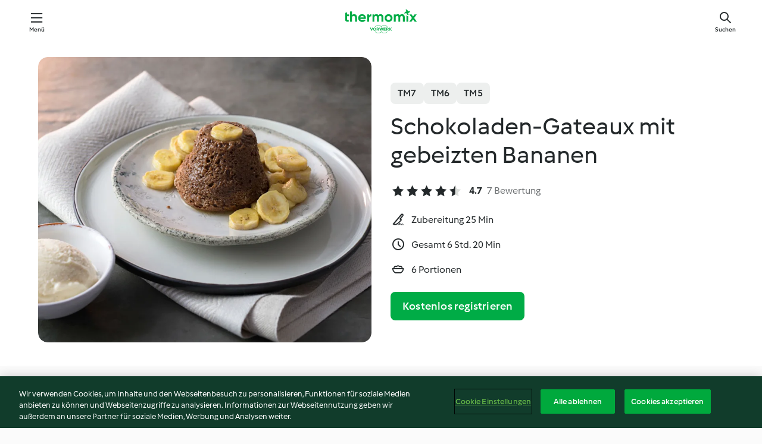

--- FILE ---
content_type: text/html; charset=utf-8
request_url: https://cookidoo.de/recipes/recipe/de/r124627
body_size: 11245
content:
<!DOCTYPE html>
<html
  lang="de"
  class="cicd2-theme">
<head>
    <meta property="og:url" content="https://cookidoo.de/recipes/recipe/de/r124627"/>
    <meta property="og:title" content="Schokoladen-Gateaux mit gebeizten Bananen"/>
    <meta property="og:description" content="Eine ganze Welt voller Thermomix® Rezepte – Cookidoo® bringt Köstlichkeiten aus aller Welt zu dir nach Hause.
Eine riesige Auswahl an Rezepten und Ideen – hier findest du garantiert bei jedem Besuch kulinarische Inspirationen."/>
    <meta property="og:image" content="https://assets.tmecosys.com/image/upload/t_web_rdp_recipe_584x480/img/recipe/ras/Assets/CFA86446-8F4C-4CD5-8FAA-7D8D55922F73/Derivates/7F814433-929A-485D-B638-1E938B5F6E38.jpg"/>
    <meta name="robots" content="noarchive"/>
    <meta charset="utf-8">
    <meta name="viewport" content="width=device-width, initial-scale=1, shrink-to-fit=no">
    <link rel="stylesheet" href="https://patternlib-all.prod.external.eu-tm-prod.vorwerk-digital.com/pl-core-29.5.0-c777d148a40073f22d20001fcdd6914f.css">
      <link rel="stylesheet" href="https://patternlib-all.prod.external.eu-tm-prod.vorwerk-digital.com/cicd2-theme-29.5.0-43cee002ce95b4bcfc18513ecba0695e.css">
    <link rel="stylesheet" href="https://recipepublic-all.prod.external.eu-tm-prod.vorwerk-digital.com/bundle-7e9da6437349bf80779b292c7cffc47b.css">
    <link rel="icon" href="https://patternlib-all.prod.external.eu-tm-prod.vorwerk-digital.com/favicon-02a92602e0cf506ebd0186892a17fd82.ico">
    <link rel="preconnect" href="https://assets.tmecosys.com" crossorigin="anonymous">
    <script>"use strict";(()=>{function c(n){let t=document.cookie.match(new RegExp("(^| )"+n+"=([^;]+)"));if(t)return t[2]}var e={get:c};e.get("v-authenticated")?document.documentElement.classList.add("is-authenticated"):document.documentElement.classList.add("is-unauthenticated");})();
</script>
    <title>Schokoladen-Gateaux mit gebeizten Bananen - Cookidoo® – das offizielle Thermomix®-Rezept-Portal</title>
    <link rel="stylesheet" href="https://patternlib-all.prod.external.eu-tm-prod.vorwerk-digital.com/pl-recipe-2.18.3-4949e3c3f2b6c536234d63e48d89c215.css">
    <script type="application/ld+json">{"@context":"http://schema.org/","@type":"Recipe","name":"Schokoladen-Gateaux mit gebeizten Bananen","image":"https://assets.tmecosys.com/image/upload/t_web_rdp_recipe_584x480_1_5x/img/recipe/ras/Assets/CFA86446-8F4C-4CD5-8FAA-7D8D55922F73/Derivates/7F814433-929A-485D-B638-1E938B5F6E38.jpg","totalTime":"PT6H20M","cookTime":"PT6H20M","prepTime":"PT25M","recipeYield":"6 Portionen","recipeCategory":["Desserts, Pâtisserie und Süssigkeiten"],"recipeIngredient":["130 g brauner Zucker","30 g Honig"," Orangensaft, frisch gepresst","5 Eier (Größe M)","50 g Weißwein","&frac12; Vanilleschote","1 Zimtstange","5 Kardamomkapseln","2 Sternanis","3 - 4 Bananen","1 Prise Salz","1 EL Wasser","55 g Butter","200 g Zartbitterkuvertüre"],"nutrition":{"@type":"NutritionInformation","calories":"516 kcal","carbohydrateContent":"69 g","fatContent":"20 g","proteinContent":"12 g"},"inLanguage":"de","author":{"@type":"Organization","name":"Vorwerk Home & Co. KmG","address":"Wolleraustrasse 11a\n8807 Freienbach\nSchweiz","url":"https://cookidoo.de"},"aggregateRating":{"@id":"AggregatedRating"}}</script>
</head>

<body>
  <core-user-info
    condition="html.is-authenticated"
    base="/profile/api/user"
    community-profile="/community/profile/de"
    devices="/customer-devices/api/my-devices/versions"
    >
  </core-user-info>
  
  <div class="page-content">
      
  <header tabindex="-1" class="page-header">
    <div class="page-header__content">
      <a href="#main-content" class="link--skip">Springe zum Hauptinhalt</a>
          <a class="logo page-header__home authenticated-only" href="/foundation/de/for-you"
            aria-label="Link to the home page">
            <img class="logo" src="https://patternlib-all.prod.external.eu-tm-prod.vorwerk-digital.com/logo_thermomix-02469c2fb4fca55fc3c397286d9e7fe0.svg"
              alt="Thermomix®">
          </a>
          <a class="logo page-header__home unauthenticated-only" href="/foundation/de/explore"
            aria-label="Link to the home page">
            <img class="logo" src="https://patternlib-all.prod.external.eu-tm-prod.vorwerk-digital.com/logo_thermomix-02469c2fb4fca55fc3c397286d9e7fe0.svg"
              alt="Thermomix®">
          </a>
      <core-nav class="page-header__nav">
        <nav class="core-nav__nav" role="navigation">
          <button class="core-nav__trigger">Menü</button>
          <div class="core-nav__container">
            <ul class="core-nav__main-links authenticated-only">
                <li class="core-nav__item">
                  <a href="/foundation/de/for-you"
                    class="core-nav__link">Für dich</a>
                </li>
              <li class="core-nav__item">
                <a href="/foundation/de/explore"
                  class="core-nav__link">Entdecken</a>
              </li>
              <li class="core-nav__item">
                <a href="/organize/de/my-recipes"
                  class="core-nav__link">Meine Rezepte</a>
              </li>
              <li class="core-nav__item">
                <a href="/planning/de/my-week"
                  class="core-nav__link">Meine Woche</a>
              </li>
                <li class="core-nav__item">
                  <a href="/shopping/de"
                    class="core-nav__link">Einkaufsliste</a>
                </li>
            </ul>
            <ul class=" core-nav__main-links unauthenticated-only">
              <li class="core-nav__item">
                <a href="/foundation/de/explore"
                  class="core-nav__link">Entdecken</a>
              </li>
              <li class="core-nav__item">
                <a href="/foundation/de/membership"
                  class="core-nav__link">Abo Vorteile</a>
              </li>
              <li class="core-nav__item">
                <a href="/foundation/de/help"
                  class="core-nav__link">Hilfe</a>
              </li>
            </ul>
            <ul class="core-nav__links unauthenticated-only">
              <li class="core-nav__item">
                <a href="/ciam/register/start"
                  class="core-nav__link page-header__sign-up page-header__icon">Registrieren</a>
              </li>
              <li class="core-nav__item">
                <a href="/profile/de/login?redirectAfterLogin=%2Frecipes%2Frecipe%2Fde%2Fr124627"
                  class="core-nav__link page-header__login page-header__icon">Anmelden</a>
              </li>
            </ul>
            <div role="separator" aria-orientation="vertical"
              class="core-nav__separator separator-vertical separator-vertical--silver-20"></div>
            <core-user-profile class="authenticated-only">
              <core-dropdown-menu class="core-nav__dropdown core-nav__dropdown--profile" align="bottom-right">
                <button class="core-dropdown-menu__trigger core-nav__dropdown-trigger">
                  <span class="core-nav__dropdown-trigger-icon" aria-hidden="true"></span>
                  <img class="core-nav__dropdown-trigger-picture" src alt>
                  <span class="core-dropdown-menu__trigger-text">
                      Profil
                  </span>
                </button>
                <div class="core-dropdown-menu__content core-nav__dropdown-content">
                  <ul class="core-dropdown-list core-nav__dropdown-list">
                    <li class="core-community-profile__link">
                      <a href="/community/profile/de"
                        class="core-dropdown-list__item core-nav__link core-nav__link--community">
                        <core-community-profile>
                          <span class="core-community-profile__icon" aria-hidden="true"></span>
                          <img class="core-community-profile__picture" src alt>
                          <div class="core-community-profile__heading-group">
                            <span class="core-community-profile__header">Profil</span>
                            <span class="core-community-profile__subheader">Profil anzeigen</span>
                          </div>
                        </core-community-profile>
                      </a>
                    </li>
                    <li>
                      <a href="/commerce/de/membership"
                        class="core-dropdown-list__item core-nav__link">Konto</a>
                    </li>
                    <li>
                      <a href="/foundation/de/help"
                        class="core-dropdown-list__item core-nav__link">Hilfe</a>
                    </li>
                    <li>
                      <a href="/profile/logout"
                        class="core-dropdown-list__item core-nav__link">Abmelden</a>
                    </li>
                  </ul>
                </div>
              </core-dropdown-menu>
            </core-user-profile>
          </div>
          <div role="separator" aria-orientation="vertical"
            class="core-nav__separator separator-vertical separator-vertical--silver-20"></div>
        </nav>
      </core-nav>
      <a class="page-header__search page-header__icon" href="/search/de"
        aria-label="Suchen">Suchen</a>
    </div>
  </header>
  <recipe-scrollspy>
    <nav class="recipe-scrollspy__nav">
        <a href="#ingredients-section" class="recipe-scrollspy__link">Zutaten</a>
  
      <a href="#difficulty-section" class="recipe-scrollspy__link">Schwierigkeitsgrad</a>
  
        <a href="#nutrition-section" class="recipe-scrollspy__link">Nährwerte</a>
  
        <a href="#also-featured-in-section" class="recipe-scrollspy__link">Auch enthalten in</a>
  
      <a id="recipe-scrollspy-alternative-recipes" href="#alternative-recipes" class="recipe-scrollspy__link">Das könnte dir auch gefallen</a>
    </nav>
  </recipe-scrollspy>

  <recipe-details id="main-content">
    <recipe-card>
      <div class="recipe-card__wrapper">
        <div class="recipe-card__image-wrapper">
            <core-image-loader>
              <img
                class="recipe-card__image"
                  src="https://assets.tmecosys.com/image/upload/t_web_rdp_recipe_584x480/img/recipe/ras/Assets/CFA86446-8F4C-4CD5-8FAA-7D8D55922F73/Derivates/7F814433-929A-485D-B638-1E938B5F6E38.jpg"
                  srcset="https://assets.tmecosys.com/image/upload/t_web_rdp_recipe_584x480/img/recipe/ras/Assets/CFA86446-8F4C-4CD5-8FAA-7D8D55922F73/Derivates/7F814433-929A-485D-B638-1E938B5F6E38.jpg 584w, https://assets.tmecosys.com/image/upload/t_web_rdp_recipe_584x480_1_5x/img/recipe/ras/Assets/CFA86446-8F4C-4CD5-8FAA-7D8D55922F73/Derivates/7F814433-929A-485D-B638-1E938B5F6E38.jpg 876w"
                    sizes="(min-width: 1333px) 584px, (min-width: 768px) 50vw, 100vw"
                alt="Schokoladen-Gateaux mit gebeizten Bananen"
                title="Schokoladen-Gateaux mit gebeizten Bananen"/>
            </core-image-loader>
        </div>
        <div class="recipe-card__info">
    
            <div class="recipe-card__header">
              <div class="recipe-card__header-left">
                  <rdp-badges id="tm-versions-modal">
                      <button class="core-chip-button core-chip-button--flat core-chip-button--x-small">
                        TM7
                      </button>
                      <button class="core-chip-button core-chip-button--flat core-chip-button--x-small">
                        TM6
                      </button>
                      <button class="core-chip-button core-chip-button--flat core-chip-button--x-small">
                        TM5
                      </button>
                  </rdp-badges>
                
                  <core-modal
                    trigger-id="tm-versions-modal"
                    class="tm-versions-modal"
                    prevent-body-scroll="true"
                    hidden>
                    <div class="core-modal__wrapper">
                      <div class="core-modal__container" role="dialog" aria-modal="true">
                  
                        <div class="core-modal__header">
                          <h2>Geräte und Zubehör</h2>
                          <button class="core-modal__close" aria-label="Close Modal"></button>
                        </div>
                  
                        <core-scrollbar class="core-modal__content" fadeout-top>
                          <div class="core-scrollbar__content">
                  
                            <rdp-tm-versions>
                              <p class="rdp-tm-versions__description">Dieses Rezept ist für eine bestimmte Geräte- und Zubehörkombination konzipiert. Ohne diese erforderliche Ausstattung können wir kein erfolgreiches Ergebnis garantieren.</p>
                              <div class="rdp-tm-versions__list">
                                  <div class="rdp-tm-versions__item">
                                    <img src="https://patternlib-all.prod.external.eu-tm-prod.vorwerk-digital.com/tm7-83b22c91a1a1e7fee3797168f05f9754.png" class="rdp-tm-versions__image"/>
                                    <div class="rdp-tm-versions__wrapper">
                                      <span class="rdp-tm-versions__name">Thermomix® TM7</span>
                                      <span class="rdp-tm-versions__compatibility">
                                        <span class="icon icon--checkmark-circle icon--xxxs"></span>Kompatibel
                                      </span>
                                    </div>
                                  </div>
                                  <div class="rdp-tm-versions__item">
                                    <img src="https://patternlib-all.prod.external.eu-tm-prod.vorwerk-digital.com/tm6-fff867f1cfc7f35118b8b6dfffca8339.png" class="rdp-tm-versions__image"/>
                                    <div class="rdp-tm-versions__wrapper">
                                      <span class="rdp-tm-versions__name">Thermomix® TM6</span>
                                      <span class="rdp-tm-versions__compatibility">
                                        <span class="icon icon--checkmark-circle icon--xxxs"></span>Kompatibel
                                      </span>
                                    </div>
                                  </div>
                                  <div class="rdp-tm-versions__item">
                                    <img src="https://patternlib-all.prod.external.eu-tm-prod.vorwerk-digital.com/tm5-a3a665744eb0093e9108135bf6b1baa4.png" class="rdp-tm-versions__image"/>
                                    <div class="rdp-tm-versions__wrapper">
                                      <span class="rdp-tm-versions__name">Thermomix® TM5</span>
                                      <span class="rdp-tm-versions__compatibility">
                                        <span class="icon icon--checkmark-circle icon--xxxs"></span>Kompatibel
                                      </span>
                                    </div>
                                  </div>
                              </div>
                            </rdp-tm-versions>
                  
                  
                          </div>
                        </core-scrollbar>
                  
                        <div class="core-modal__footer">
                          <a class="button--inline rdp-tm-versions__more" href="/foundation/de/thermomix-compatibility">Weitere Informationen</a>
                        </div>
                      </div>
                    </div>
                  </core-modal>
                
              </div>
            </div>
    
          <div class="recipe-card__content">
            <core-ellipsis lines-count="3">
              <h1 class="recipe-card__section recipe-card__name">Schokoladen-Gateaux mit gebeizten Bananen</h1>
            </core-ellipsis>
            
            <core-rating>
  <div class="core-rating__rating-list">
      <span class="core-rating__point core-rating__point--full"></span>
      <span class="core-rating__point core-rating__point--full"></span>
      <span class="core-rating__point core-rating__point--full"></span>
      <span class="core-rating__point core-rating__point--full"></span>
      <span class="core-rating__point core-rating__point--half"></span>
  </div>
    <span class="core-rating__counter">4.7</span>
    <span class="core-rating__label">
      
      7 Bewertung
      
    </span>
  <script type="application/ld+json">
  {
    "@context": "http://schema.org",
    "@type": "AggregateRating",
    "@id": "AggregatedRating",
    "ratingValue": 4.7,
    "reviewCount": 7
  }
  </script>
</core-rating>

            <div class="recipe-card__cook-params">
              <div class="recipe-card__cook-param">
                <span class="icon icon--time-preparation"></span>
                <span>Zubereitung 25 Min </span>
              </div>
              <div class="recipe-card__cook-param">
                <span class="icon icon--time"></span>
                <span>Gesamt 6 Std. 20 Min</span>
              </div>
              <div class="recipe-card__cook-param">
                <span class="icon icon--servings"></span>
                <span>6 Portionen</span>
              </div>
            </div>
          </div>
    
          <div class="recipe-card__footer">
            <a class="button--primary recipe-card__action-button recipe-card__action-button--primary"
              title="Kostenlos registrieren"
              href="/ciam/register/start">Kostenlos registrieren</a>
          </div>
        </div>
      </div>
    </recipe-card>
    
    <recipe-content>
      <div class="recipe-content__left">
        <div mobile-order="1">
          <div id="ingredients-section" class="recipe-content__section">
            <h4 class="recipe-content__title">Zutaten</h4>
              <div class="recipe-content__inner-section">
                <ul class="ul--clean">
                    <li>
          <recipe-ingredient>
            <div class="recipe-ingredient__wrapper">
                <img class="recipe-ingredient__image"   src="https://assets.tmecosys.com/image/upload/t_web_ingredient_48x48/icons/ingredient_icons/105"
            srcset="https://assets.tmecosys.com/image/upload/t_web_ingredient_48x48/icons/ingredient_icons/105 48w, https://assets.tmecosys.com/image/upload/t_web_ingredient_48x48_1_5x/icons/ingredient_icons/105 72w, https://assets.tmecosys.com/image/upload/t_web_ingredient_48x48_2x/icons/ingredient_icons/105 96w"
              sizes="48px"
           />
          
                <div class="recipe-ingredient__content">
                  <span class="recipe-ingredient__name">
                    brauner Zucker 
                  </span>
                </div>
                <span class="recipe-ingredient__amount">
                      130
                    g
                </span>
            </div>
          </recipe-ingredient>
          </li>
                    <li>
          <recipe-ingredient>
            <div class="recipe-ingredient__wrapper">
                <img class="recipe-ingredient__image"   src="https://assets.tmecosys.com/image/upload/t_web_ingredient_48x48/icons/ingredient_icons/82"
            srcset="https://assets.tmecosys.com/image/upload/t_web_ingredient_48x48/icons/ingredient_icons/82 48w, https://assets.tmecosys.com/image/upload/t_web_ingredient_48x48_1_5x/icons/ingredient_icons/82 72w, https://assets.tmecosys.com/image/upload/t_web_ingredient_48x48_2x/icons/ingredient_icons/82 96w"
              sizes="48px"
           />
          
                <div class="recipe-ingredient__content">
                  <span class="recipe-ingredient__name">
                    Honig 
                  </span>
                </div>
                <span class="recipe-ingredient__amount">
                      30
                    g
                </span>
            </div>
          </recipe-ingredient>
          </li>
                    <li>
          <recipe-ingredient>
            <div class="recipe-ingredient__wrapper">
                <img class="recipe-ingredient__image"   src="https://assets.tmecosys.com/image/upload/t_web_ingredient_48x48/icons/ingredient_icons/7311"
            srcset="https://assets.tmecosys.com/image/upload/t_web_ingredient_48x48/icons/ingredient_icons/7311 48w, https://assets.tmecosys.com/image/upload/t_web_ingredient_48x48_1_5x/icons/ingredient_icons/7311 72w, https://assets.tmecosys.com/image/upload/t_web_ingredient_48x48_2x/icons/ingredient_icons/7311 96w"
              sizes="48px"
           />
          
                <div class="recipe-ingredient__content">
                  <span class="recipe-ingredient__name">
                    Orangensaft, frisch gepresst 
                  </span>
                    <span class="recipe-ingredient__description">von 3 Orangen</span>
                </div>
                <span class="recipe-ingredient__amount">
                    
                </span>
            </div>
          </recipe-ingredient>
          </li>
                    <li>
          <recipe-ingredient>
            <div class="recipe-ingredient__wrapper">
                <img class="recipe-ingredient__image"   src="https://assets.tmecosys.com/image/upload/t_web_ingredient_48x48/icons/ingredient_icons/6536"
            srcset="https://assets.tmecosys.com/image/upload/t_web_ingredient_48x48/icons/ingredient_icons/6536 48w, https://assets.tmecosys.com/image/upload/t_web_ingredient_48x48_1_5x/icons/ingredient_icons/6536 72w, https://assets.tmecosys.com/image/upload/t_web_ingredient_48x48_2x/icons/ingredient_icons/6536 96w"
              sizes="48px"
           />
          
                <div class="recipe-ingredient__content">
                  <span class="recipe-ingredient__name">
                    Eier (Größe M) 
                  </span>
                </div>
                <span class="recipe-ingredient__amount">
                      5
                    
                </span>
            </div>
          </recipe-ingredient>
          </li>
                    <li>
          <recipe-ingredient>
            <div class="recipe-ingredient__wrapper">
                <img class="recipe-ingredient__image"   src="https://assets.tmecosys.com/image/upload/t_web_ingredient_48x48/icons/ingredient_icons/42"
            srcset="https://assets.tmecosys.com/image/upload/t_web_ingredient_48x48/icons/ingredient_icons/42 48w, https://assets.tmecosys.com/image/upload/t_web_ingredient_48x48_1_5x/icons/ingredient_icons/42 72w, https://assets.tmecosys.com/image/upload/t_web_ingredient_48x48_2x/icons/ingredient_icons/42 96w"
              sizes="48px"
           />
          
                <div class="recipe-ingredient__content">
                  <span class="recipe-ingredient__name">
                    Weißwein 
                  </span>
                </div>
                <span class="recipe-ingredient__amount">
                      50
                    g
                </span>
            </div>
          </recipe-ingredient>
          </li>
                    <li>
          <recipe-ingredient>
            <div class="recipe-ingredient__wrapper">
                <img class="recipe-ingredient__image"   src="https://assets.tmecosys.com/image/upload/t_web_ingredient_48x48/icons/ingredient_icons/110"
            srcset="https://assets.tmecosys.com/image/upload/t_web_ingredient_48x48/icons/ingredient_icons/110 48w, https://assets.tmecosys.com/image/upload/t_web_ingredient_48x48_1_5x/icons/ingredient_icons/110 72w, https://assets.tmecosys.com/image/upload/t_web_ingredient_48x48_2x/icons/ingredient_icons/110 96w"
              sizes="48px"
           />
          
                <div class="recipe-ingredient__content">
                  <span class="recipe-ingredient__name">
                    Vanilleschote 
                  </span>
                    <span class="recipe-ingredient__description">aufgeschlitzt</span>
                </div>
                <span class="recipe-ingredient__amount">
                      &frac12;
                    
                </span>
            </div>
          </recipe-ingredient>
          </li>
                    <li>
          <recipe-ingredient>
            <div class="recipe-ingredient__wrapper">
                <img class="recipe-ingredient__image"   src="https://assets.tmecosys.com/image/upload/t_web_ingredient_48x48/icons/ingredient_icons/165"
            srcset="https://assets.tmecosys.com/image/upload/t_web_ingredient_48x48/icons/ingredient_icons/165 48w, https://assets.tmecosys.com/image/upload/t_web_ingredient_48x48_1_5x/icons/ingredient_icons/165 72w, https://assets.tmecosys.com/image/upload/t_web_ingredient_48x48_2x/icons/ingredient_icons/165 96w"
              sizes="48px"
           />
          
                <div class="recipe-ingredient__content">
                  <span class="recipe-ingredient__name">
                    Zimtstange 
                  </span>
                </div>
                <span class="recipe-ingredient__amount">
                      1
                    
                </span>
            </div>
          </recipe-ingredient>
          </li>
                    <li>
          <recipe-ingredient>
            <div class="recipe-ingredient__wrapper">
                <img class="recipe-ingredient__image"   src="https://assets.tmecosys.com/image/upload/t_web_ingredient_48x48/icons/ingredient_icons/411"
            srcset="https://assets.tmecosys.com/image/upload/t_web_ingredient_48x48/icons/ingredient_icons/411 48w, https://assets.tmecosys.com/image/upload/t_web_ingredient_48x48_1_5x/icons/ingredient_icons/411 72w, https://assets.tmecosys.com/image/upload/t_web_ingredient_48x48_2x/icons/ingredient_icons/411 96w"
              sizes="48px"
           />
          
                <div class="recipe-ingredient__content">
                  <span class="recipe-ingredient__name">
                    Kardamomkapseln 
                  </span>
                </div>
                <span class="recipe-ingredient__amount">
                      5
                    
                </span>
            </div>
          </recipe-ingredient>
          </li>
                    <li>
          <recipe-ingredient>
            <div class="recipe-ingredient__wrapper">
                <img class="recipe-ingredient__image"   src="https://assets.tmecosys.com/image/upload/t_web_ingredient_48x48/icons/ingredient_icons/291"
            srcset="https://assets.tmecosys.com/image/upload/t_web_ingredient_48x48/icons/ingredient_icons/291 48w, https://assets.tmecosys.com/image/upload/t_web_ingredient_48x48_1_5x/icons/ingredient_icons/291 72w, https://assets.tmecosys.com/image/upload/t_web_ingredient_48x48_2x/icons/ingredient_icons/291 96w"
              sizes="48px"
           />
          
                <div class="recipe-ingredient__content">
                  <span class="recipe-ingredient__name">
                    Sternanis 
                  </span>
                </div>
                <span class="recipe-ingredient__amount">
                      2
                    
                </span>
            </div>
          </recipe-ingredient>
          </li>
                    <li>
          <recipe-ingredient>
            <div class="recipe-ingredient__wrapper">
                <img class="recipe-ingredient__image"   src="https://assets.tmecosys.com/image/upload/t_web_ingredient_48x48/icons/ingredient_icons/171"
            srcset="https://assets.tmecosys.com/image/upload/t_web_ingredient_48x48/icons/ingredient_icons/171 48w, https://assets.tmecosys.com/image/upload/t_web_ingredient_48x48_1_5x/icons/ingredient_icons/171 72w, https://assets.tmecosys.com/image/upload/t_web_ingredient_48x48_2x/icons/ingredient_icons/171 96w"
              sizes="48px"
           />
          
                <div class="recipe-ingredient__content">
                  <span class="recipe-ingredient__name">
                    Bananen 
                  </span>
                    <span class="recipe-ingredient__description">(ca. 300 g)</span>
                </div>
                <span class="recipe-ingredient__amount">
                      3 - 4
                    
                </span>
            </div>
          </recipe-ingredient>
          </li>
                    <li>
          <recipe-ingredient>
            <div class="recipe-ingredient__wrapper">
                <img class="recipe-ingredient__image"   src="https://assets.tmecosys.com/image/upload/t_web_ingredient_48x48/icons/ingredient_icons/269"
            srcset="https://assets.tmecosys.com/image/upload/t_web_ingredient_48x48/icons/ingredient_icons/269 48w, https://assets.tmecosys.com/image/upload/t_web_ingredient_48x48_1_5x/icons/ingredient_icons/269 72w, https://assets.tmecosys.com/image/upload/t_web_ingredient_48x48_2x/icons/ingredient_icons/269 96w"
              sizes="48px"
           />
          
                <div class="recipe-ingredient__content">
                  <span class="recipe-ingredient__name">
                    Salz 
                  </span>
                </div>
                <span class="recipe-ingredient__amount">
                      1
                    Prise
                </span>
            </div>
          </recipe-ingredient>
          </li>
                    <li>
          <recipe-ingredient>
            <div class="recipe-ingredient__wrapper">
                <img class="recipe-ingredient__image"   src="https://assets.tmecosys.com/image/upload/t_web_ingredient_48x48/icons/ingredient_icons/54"
            srcset="https://assets.tmecosys.com/image/upload/t_web_ingredient_48x48/icons/ingredient_icons/54 48w, https://assets.tmecosys.com/image/upload/t_web_ingredient_48x48_1_5x/icons/ingredient_icons/54 72w, https://assets.tmecosys.com/image/upload/t_web_ingredient_48x48_2x/icons/ingredient_icons/54 96w"
              sizes="48px"
           />
          
                <div class="recipe-ingredient__content">
                  <span class="recipe-ingredient__name">
                    Wasser 
                  </span>
                </div>
                <span class="recipe-ingredient__amount">
                      1
                    EL
                </span>
            </div>
          </recipe-ingredient>
          </li>
                    <li>
          <recipe-ingredient>
            <div class="recipe-ingredient__wrapper">
                <img class="recipe-ingredient__image"   src="https://assets.tmecosys.com/image/upload/t_web_ingredient_48x48/icons/ingredient_icons/17"
            srcset="https://assets.tmecosys.com/image/upload/t_web_ingredient_48x48/icons/ingredient_icons/17 48w, https://assets.tmecosys.com/image/upload/t_web_ingredient_48x48_1_5x/icons/ingredient_icons/17 72w, https://assets.tmecosys.com/image/upload/t_web_ingredient_48x48_2x/icons/ingredient_icons/17 96w"
              sizes="48px"
           />
          
                <div class="recipe-ingredient__content">
                  <span class="recipe-ingredient__name">
                    Butter 
                  </span>
                    <span class="recipe-ingredient__description">in Stücken</span>
                </div>
                <span class="recipe-ingredient__amount">
                      55
                    g
                </span>
            </div>
          </recipe-ingredient>
          </li>
                    <li>
          <recipe-ingredient>
            <div class="recipe-ingredient__wrapper">
                <img class="recipe-ingredient__image"   src="https://assets.tmecosys.com/image/upload/t_web_ingredient_48x48/icons/ingredient_icons/8701"
            srcset="https://assets.tmecosys.com/image/upload/t_web_ingredient_48x48/icons/ingredient_icons/8701 48w, https://assets.tmecosys.com/image/upload/t_web_ingredient_48x48_1_5x/icons/ingredient_icons/8701 72w, https://assets.tmecosys.com/image/upload/t_web_ingredient_48x48_2x/icons/ingredient_icons/8701 96w"
              sizes="48px"
           />
          
                <div class="recipe-ingredient__content">
                  <span class="recipe-ingredient__name">
                    Zartbitterkuvertüre 
                  </span>
                    <span class="recipe-ingredient__description">in Stücken</span>
                </div>
                <span class="recipe-ingredient__amount">
                      200
                    g
                </span>
            </div>
          </recipe-ingredient>
          </li>
                    <li>
          <recipe-ingredient>
            <div class="recipe-ingredient__wrapper">
                <img class="recipe-ingredient__image"   src="https://assets.tmecosys.com/image/upload/t_web_ingredient_48x48/icons/ingredient_icons/115"
            srcset="https://assets.tmecosys.com/image/upload/t_web_ingredient_48x48/icons/ingredient_icons/115 48w, https://assets.tmecosys.com/image/upload/t_web_ingredient_48x48_1_5x/icons/ingredient_icons/115 72w, https://assets.tmecosys.com/image/upload/t_web_ingredient_48x48_2x/icons/ingredient_icons/115 96w"
              sizes="48px"
           />
          
                <div class="recipe-ingredient__content">
                  <span class="recipe-ingredient__name">
                    Vanilleeis (optional)
                  </span>
                </div>
                <span class="recipe-ingredient__amount">
                      6
                    Kugeln
                </span>
            </div>
          </recipe-ingredient>
          </li>
                </ul>
              </div>
          </div>
          <hr>
        </div>
        <div mobile-order="3">
          <div id="difficulty-section" class="recipe-content__section">
            <h4 class="recipe-content__title">Schwierigkeitsgrad</h4>
            <rdp-difficulty>
              <span class="icon icon--s icon--chef-hat"></span>
              <p>einfach</p>
            </rdp-difficulty>
          </div>
          <hr>
            <div id="nutrition-section" class="recipe-content__section">
              <h4 class="recipe-content__title">
                Nährwerte
                <span class="recipe-content__subtitle">pro 1 Portion</span>
              </h4>
              <rdp-nutritious>
                  <div class="rdp-nutritious__item">
                    <span class="rdp-nutritious__name">Eiweiß</span>
                    <span class="rdp-nutritious__value">
                        12 g 
                    </span>
                  </div>
                  <div class="rdp-nutritious__item">
                    <span class="rdp-nutritious__name">Brennwert</span>
                    <span class="rdp-nutritious__value">
                        2159 kJ  / 
                        516 kcal 
                    </span>
                  </div>
                  <div class="rdp-nutritious__item">
                    <span class="rdp-nutritious__name">Fett</span>
                    <span class="rdp-nutritious__value">
                        20 g 
                    </span>
                  </div>
                  <div class="rdp-nutritious__item">
                    <span class="rdp-nutritious__name">Ballaststoffe</span>
                    <span class="rdp-nutritious__value">
                        5 g 
                    </span>
                  </div>
                  <div class="rdp-nutritious__item">
                    <span class="rdp-nutritious__name">Kohlenhydrate</span>
                    <span class="rdp-nutritious__value">
                        69 g 
                    </span>
                  </div>
              </rdp-nutritious>
            </div>
            <hr>
        </div>
      </div>
      <div class="recipe-content__right">
        <div mobile-order="2">
          <div class="recipe-content__section">
            <recipe-membership-banner>
              <img src="https://patternlib-all.prod.external.eu-tm-prod.vorwerk-digital.com/cookidoo-world-da330b8ec91ef8ac5df385f0e440dffb.svg" class="recipe-membership-banner__image" />
              <h1 class="recipe-membership-banner__title">Gefällt dir, was du siehst?</h1>
              <h4 class="recipe-membership-banner__subtitle">Dieses Rezept und mehr als 100 000 weitere warten auf dich!</h4>
              <p class="recipe-membership-banner__description">Registriere dich jetzt und erhalte ein kostenloses 30-Tage Abo. Tauche ein in die kulinarische Welt von Cookidoo® - ohne jegliche Verpflichtung.</p>
              <a href="/ciam/register/start" class="button--primary">Kostenlos registrieren</a>
              <a href="/foundation/de/membership" class="button--inline">Weitere Informationen</a>
            </recipe-membership-banner>
          </div>
          <hr>
        </div>
        <div mobile-order="4">
            <div id="also-featured-in-section" class="recipe-content__section">
              <h4 class="recipe-content__title">Auch enthalten in</h4>
              <rdp-collections>
                  <rdp-collection-tile>
                    <a class="rdp-collection-tile__wrapper" href="/collection/de/p/col500641">
                      <img   src="https://assets.tmecosys.com/image/upload/t_web_col_80x80/img/collection/ras/Assets/d62f6ac716613afa5152cf72358a11c3/Derivates/0b9f1b9d6e2421a7b99a19dcbba252feed69a938.jpg"
            srcset="https://assets.tmecosys.com/image/upload/t_web_col_80x80/img/collection/ras/Assets/d62f6ac716613afa5152cf72358a11c3/Derivates/0b9f1b9d6e2421a7b99a19dcbba252feed69a938.jpg 80w, https://assets.tmecosys.com/image/upload/t_web_col_80x80_1_5x/img/collection/ras/Assets/d62f6ac716613afa5152cf72358a11c3/Derivates/0b9f1b9d6e2421a7b99a19dcbba252feed69a938.jpg 120w, https://assets.tmecosys.com/image/upload/t_web_col_80x80_2x/img/collection/ras/Assets/d62f6ac716613afa5152cf72358a11c3/Derivates/0b9f1b9d6e2421a7b99a19dcbba252feed69a938.jpg 160w"
              sizes="80px"
           class="rdp-collection-tile__image">
                      <div class="rdp-collection-tile__content">
                        <span class="rdp-collection-tile__name">Festmahl</span>
                        <span class="rdp-collection-tile__info">32 Rezepte<br>Österreich</span>
                      </div>
                    </a>
                  </rdp-collection-tile>
                  <rdp-collection-tile>
                    <a class="rdp-collection-tile__wrapper" href="/collection/de/p/VrkCollection-at-000001278139">
                      <img   src="https://assets.tmecosys.com/image/upload/t_web_col_80x80/img/collection/ras/Assets/f20a9de3-9279-4201-b421-ae6cb49f1994/Derivates/60c82815-2cc6-4b7c-ae18-84107928e906.jpg"
            srcset="https://assets.tmecosys.com/image/upload/t_web_col_80x80/img/collection/ras/Assets/f20a9de3-9279-4201-b421-ae6cb49f1994/Derivates/60c82815-2cc6-4b7c-ae18-84107928e906.jpg 80w, https://assets.tmecosys.com/image/upload/t_web_col_80x80_1_5x/img/collection/ras/Assets/f20a9de3-9279-4201-b421-ae6cb49f1994/Derivates/60c82815-2cc6-4b7c-ae18-84107928e906.jpg 120w, https://assets.tmecosys.com/image/upload/t_web_col_80x80_2x/img/collection/ras/Assets/f20a9de3-9279-4201-b421-ae6cb49f1994/Derivates/60c82815-2cc6-4b7c-ae18-84107928e906.jpg 160w"
              sizes="80px"
           class="rdp-collection-tile__image">
                      <div class="rdp-collection-tile__content">
                        <span class="rdp-collection-tile__name">Winter</span>
                        <span class="rdp-collection-tile__info">11 Rezepte<br>Österreich</span>
                      </div>
                    </a>
                  </rdp-collection-tile>
                  <rdp-collection-tile>
                    <a class="rdp-collection-tile__wrapper" href="/collection/de/p/VrkCollection-de-000001278139-relocalized">
                      <img   src="https://assets.tmecosys.com/image/upload/t_web_col_80x80/img/collection/VrkCollection-de-000001278139-relocalized.jpg"
            srcset="https://assets.tmecosys.com/image/upload/t_web_col_80x80/img/collection/VrkCollection-de-000001278139-relocalized.jpg 80w, https://assets.tmecosys.com/image/upload/t_web_col_80x80_1_5x/img/collection/VrkCollection-de-000001278139-relocalized.jpg 120w, https://assets.tmecosys.com/image/upload/t_web_col_80x80_2x/img/collection/VrkCollection-de-000001278139-relocalized.jpg 160w"
              sizes="80px"
           class="rdp-collection-tile__image">
                      <div class="rdp-collection-tile__content">
                        <span class="rdp-collection-tile__name">Winter</span>
                        <span class="rdp-collection-tile__info">11 Rezepte<br>Deutschland</span>
                      </div>
                    </a>
                  </rdp-collection-tile>
              </rdp-collections>
            </div>
            <hr>
        </div>
      </div>
    </recipe-content>
  </recipe-details>

  
  
  
  <div id="alternative-recipes" class="l-content l-content--additional recipe-alternative-recipes">
    <core-stripe class="core-stripe--modern" aria-labelledby="stripe-header" aria-describedby="stripe-description" role="region"
                 data-category="VrkNavCategory-RPF-011">
      <h3 class="core-stripe__header" id="stripe-header">
          Das könnte dir auch gefallen
      </h3>
        <div class="core-stripe__content">
          
  
          
            <core-tile class="core-tile--expanded" id="r69556" data-recipe-id="r69556"><a class="link--alt" href="/recipes/recipe/de/r69556"><div aria-hidden="true" class="core-tile__image-wrapper">
    <img
      class="core-tile__image"
      alt="Erdbeer-Quark-Tartelettes"
      title="Erdbeer-Quark-Tartelettes"
      src="https://assets.tmecosys.com/image/upload/t_web_shared_recipe_221x240/img/recipe/ras/Assets/2e570524-402b-4334-95c3-bcb385caf5fd/Derivates/3df876c6-619d-45a2-916b-523736320721"
      sizes="221px"
      decoding="async"
      srcset="https://assets.tmecosys.com/image/upload/t_web_shared_recipe_221x240/img/recipe/ras/Assets/2e570524-402b-4334-95c3-bcb385caf5fd/Derivates/3df876c6-619d-45a2-916b-523736320721 221w, https://assets.tmecosys.com/image/upload/t_web_shared_recipe_221x240_1_5x/img/recipe/ras/Assets/2e570524-402b-4334-95c3-bcb385caf5fd/Derivates/3df876c6-619d-45a2-916b-523736320721 331w, https://assets.tmecosys.com/image/upload/t_web_shared_recipe_221x240_2x/img/recipe/ras/Assets/2e570524-402b-4334-95c3-bcb385caf5fd/Derivates/3df876c6-619d-45a2-916b-523736320721 442w"
    />
  </div><div class="core-tile__description-wrapper"><div class="core-tile__description"><core-ellipsis><p class="core-tile__description-text">Erdbeer-Quark-Tartelettes</p></core-ellipsis><button class="core-tile__trigger authenticated-only context-menu-trigger" aria-label="Rezeptoptionen öffnen" type="button"></button></div><core-rating class="core-rating--short core-rating--small"><span class="core-rating__counter" aria-label="Bewertung 4.2">4.2</span><span class="core-rating__point core-rating__point--full" aria-disabled="true"></span><span class="core-rating__label" aria-label="aus 165 Bewertungen">(165)</span></core-rating><p class="core-tile__description-subline" aria-label="Gesamtzeit 1 Std. 45 Min">1 Std. 45 Min</p></div></a><core-context-menu trigger-class="context-menu-trigger" class="translate-x-[0.5px]"><ul class="core-dropdown-list"><li><core-transclude href="/planning/de/transclude/manage-cook-today/r69556" prevent-page-reload="true" on="context-menu-open" context="core-context-menu"></core-transclude></li><li><core-transclude href="/organize/de/transclude/manage-bookmark/r69556" prevent-page-reload="true" on="context-menu-open" context="core-context-menu"></core-transclude></li><li><core-transclude href="/organize/de/transclude/manage-custom-list/r69556" prevent-page-reload="true" on="context-menu-open" context="core-context-menu"></core-transclude></li><li><core-transclude href="/planning/de/transclude/manage-add-to-myweek/r69556" prevent-page-reload="true" on="context-menu-open" context="core-context-menu"></core-transclude></li><li><core-transclude href="/shopping/de/partial/add-to-shopping-list/r69556" prevent-page-reload="true" on="context-menu-open" context="core-context-menu"></core-transclude></li><li><core-transclude href="/created-recipes/de/partials/add-to-customer-recipes?recipeUrl=https%3A%2F%2Fcookidoo.de%2Frecipes%2Frecipe%2Fde%2Fr69556" prevent-page-reload="true" on="context-menu-open" context="core-context-menu"></core-transclude></li><li data-error="401" data-redirect-param="redirectAfterLogin" class="display-none"><a href="/profile/de/login?redirectAfterLogin=%2Fsearch%2Fde%2Ffragments%2Fstripe%3Flimit%3D12%26lazyLoading%3Dtrue%26accessories%3DincludingFriend%252CincludingBladeCoverWithPeeler%252CincludingCutter%252CincludingSensor%26includeRating%3Dtrue%26like%3Dr124627" class="core-dropdown-list__item"><span class="icon" aria-hidden="true">refresh</span>Login erneuern</a></li></ul></core-context-menu></core-tile><core-tile class="core-tile--expanded" id="r39398" data-recipe-id="r39398"><a class="link--alt" href="/recipes/recipe/de/r39398"><div aria-hidden="true" class="core-tile__image-wrapper">
    <img
      class="core-tile__image"
      alt="Avocado-Zitronen-Sauce"
      title="Avocado-Zitronen-Sauce"
      src="https://assets.tmecosys.com/image/upload/t_web_shared_recipe_221x240/img/recipe/ras/Assets/DE38578E-9F6E-4636-BE3A-90EADF9868D0/Derivates/ae0a5553-a0b8-4262-8322-ff8b27147830"
      sizes="221px"
      decoding="async"
      srcset="https://assets.tmecosys.com/image/upload/t_web_shared_recipe_221x240/img/recipe/ras/Assets/DE38578E-9F6E-4636-BE3A-90EADF9868D0/Derivates/ae0a5553-a0b8-4262-8322-ff8b27147830 221w, https://assets.tmecosys.com/image/upload/t_web_shared_recipe_221x240_1_5x/img/recipe/ras/Assets/DE38578E-9F6E-4636-BE3A-90EADF9868D0/Derivates/ae0a5553-a0b8-4262-8322-ff8b27147830 331w, https://assets.tmecosys.com/image/upload/t_web_shared_recipe_221x240_2x/img/recipe/ras/Assets/DE38578E-9F6E-4636-BE3A-90EADF9868D0/Derivates/ae0a5553-a0b8-4262-8322-ff8b27147830 442w"
    />
  </div><div class="core-tile__description-wrapper"><div class="core-tile__description"><core-ellipsis><p class="core-tile__description-text">Avocado-Zitronen-Sauce</p></core-ellipsis><button class="core-tile__trigger authenticated-only context-menu-trigger" aria-label="Rezeptoptionen öffnen" type="button"></button></div><core-rating class="core-rating--short core-rating--small"><span class="core-rating__counter" aria-label="Bewertung 3.9">3.9</span><span class="core-rating__point core-rating__point--full" aria-disabled="true"></span><span class="core-rating__label" aria-label="aus 112 Bewertungen">(112)</span></core-rating><p class="core-tile__description-subline" aria-label="Gesamtzeit 35 Min">35 Min</p></div></a><core-context-menu trigger-class="context-menu-trigger" class="translate-x-[0.5px]"><ul class="core-dropdown-list"><li><core-transclude href="/planning/de/transclude/manage-cook-today/r39398" prevent-page-reload="true" on="context-menu-open" context="core-context-menu"></core-transclude></li><li><core-transclude href="/organize/de/transclude/manage-bookmark/r39398" prevent-page-reload="true" on="context-menu-open" context="core-context-menu"></core-transclude></li><li><core-transclude href="/organize/de/transclude/manage-custom-list/r39398" prevent-page-reload="true" on="context-menu-open" context="core-context-menu"></core-transclude></li><li><core-transclude href="/planning/de/transclude/manage-add-to-myweek/r39398" prevent-page-reload="true" on="context-menu-open" context="core-context-menu"></core-transclude></li><li><core-transclude href="/shopping/de/partial/add-to-shopping-list/r39398" prevent-page-reload="true" on="context-menu-open" context="core-context-menu"></core-transclude></li><li><core-transclude href="/created-recipes/de/partials/add-to-customer-recipes?recipeUrl=https%3A%2F%2Fcookidoo.de%2Frecipes%2Frecipe%2Fde%2Fr39398" prevent-page-reload="true" on="context-menu-open" context="core-context-menu"></core-transclude></li><li data-error="401" data-redirect-param="redirectAfterLogin" class="display-none"><a href="/profile/de/login?redirectAfterLogin=%2Fsearch%2Fde%2Ffragments%2Fstripe%3Flimit%3D12%26lazyLoading%3Dtrue%26accessories%3DincludingFriend%252CincludingBladeCoverWithPeeler%252CincludingCutter%252CincludingSensor%26includeRating%3Dtrue%26like%3Dr124627" class="core-dropdown-list__item"><span class="icon" aria-hidden="true">refresh</span>Login erneuern</a></li></ul></core-context-menu></core-tile><core-tile class="core-tile--expanded" id="r245563" data-recipe-id="r245563"><a class="link--alt" href="/recipes/recipe/de/r245563"><div aria-hidden="true" class="core-tile__image-wrapper">
    <img
      class="core-tile__image"
      alt="Peperonata mit Oliven"
      title="Peperonata mit Oliven"
      src="https://assets.tmecosys.com/image/upload/t_web_shared_recipe_221x240/img/recipe/ras/Assets/132EAB4D-DB09-445C-93B8-F45FBFC65EAF/Derivates/4043e32d-3761-449f-a1ad-0efb8b025984"
      sizes="221px"
      decoding="async"
      srcset="https://assets.tmecosys.com/image/upload/t_web_shared_recipe_221x240/img/recipe/ras/Assets/132EAB4D-DB09-445C-93B8-F45FBFC65EAF/Derivates/4043e32d-3761-449f-a1ad-0efb8b025984 221w, https://assets.tmecosys.com/image/upload/t_web_shared_recipe_221x240_1_5x/img/recipe/ras/Assets/132EAB4D-DB09-445C-93B8-F45FBFC65EAF/Derivates/4043e32d-3761-449f-a1ad-0efb8b025984 331w, https://assets.tmecosys.com/image/upload/t_web_shared_recipe_221x240_2x/img/recipe/ras/Assets/132EAB4D-DB09-445C-93B8-F45FBFC65EAF/Derivates/4043e32d-3761-449f-a1ad-0efb8b025984 442w"
    />
  </div><div class="core-tile__description-wrapper"><div class="core-tile__description"><core-ellipsis><p class="core-tile__description-text">Peperonata mit Oliven</p></core-ellipsis><button class="core-tile__trigger authenticated-only context-menu-trigger" aria-label="Rezeptoptionen öffnen" type="button"></button></div><core-rating class="core-rating--short core-rating--small"><span class="core-rating__counter" aria-label="Bewertung 4.6">4.6</span><span class="core-rating__point core-rating__point--full" aria-disabled="true"></span><span class="core-rating__label" aria-label="aus 34 Bewertungen">(34)</span></core-rating><p class="core-tile__description-subline" aria-label="Gesamtzeit 1 Std.">1 Std.</p></div></a><core-context-menu trigger-class="context-menu-trigger" class="translate-x-[0.5px]"><ul class="core-dropdown-list"><li><core-transclude href="/planning/de/transclude/manage-cook-today/r245563" prevent-page-reload="true" on="context-menu-open" context="core-context-menu"></core-transclude></li><li><core-transclude href="/organize/de/transclude/manage-bookmark/r245563" prevent-page-reload="true" on="context-menu-open" context="core-context-menu"></core-transclude></li><li><core-transclude href="/organize/de/transclude/manage-custom-list/r245563" prevent-page-reload="true" on="context-menu-open" context="core-context-menu"></core-transclude></li><li><core-transclude href="/planning/de/transclude/manage-add-to-myweek/r245563" prevent-page-reload="true" on="context-menu-open" context="core-context-menu"></core-transclude></li><li><core-transclude href="/shopping/de/partial/add-to-shopping-list/r245563" prevent-page-reload="true" on="context-menu-open" context="core-context-menu"></core-transclude></li><li><core-transclude href="/created-recipes/de/partials/add-to-customer-recipes?recipeUrl=https%3A%2F%2Fcookidoo.de%2Frecipes%2Frecipe%2Fde%2Fr245563" prevent-page-reload="true" on="context-menu-open" context="core-context-menu"></core-transclude></li><li data-error="401" data-redirect-param="redirectAfterLogin" class="display-none"><a href="/profile/de/login?redirectAfterLogin=%2Fsearch%2Fde%2Ffragments%2Fstripe%3Flimit%3D12%26lazyLoading%3Dtrue%26accessories%3DincludingFriend%252CincludingBladeCoverWithPeeler%252CincludingCutter%252CincludingSensor%26includeRating%3Dtrue%26like%3Dr124627" class="core-dropdown-list__item"><span class="icon" aria-hidden="true">refresh</span>Login erneuern</a></li></ul></core-context-menu></core-tile><core-tile class="core-tile--expanded" id="r114192" data-recipe-id="r114192"><a class="link--alt" href="/recipes/recipe/de/r114192"><div aria-hidden="true" class="core-tile__image-wrapper">
    <img
      class="core-tile__image"
      alt="Marillen-Mascarpone-Eis"
      title="Marillen-Mascarpone-Eis"
      src="https://assets.tmecosys.com/image/upload/t_web_shared_recipe_221x240/img/recipe/ras/Assets/B8B7C542-EA2D-4C66-9F24-B196F755A7C1/Derivates/80F365CA-682C-4885-96ED-8D9D4DB16661"
      sizes="221px"
      decoding="async"
      srcset="https://assets.tmecosys.com/image/upload/t_web_shared_recipe_221x240/img/recipe/ras/Assets/B8B7C542-EA2D-4C66-9F24-B196F755A7C1/Derivates/80F365CA-682C-4885-96ED-8D9D4DB16661 221w, https://assets.tmecosys.com/image/upload/t_web_shared_recipe_221x240_1_5x/img/recipe/ras/Assets/B8B7C542-EA2D-4C66-9F24-B196F755A7C1/Derivates/80F365CA-682C-4885-96ED-8D9D4DB16661 331w, https://assets.tmecosys.com/image/upload/t_web_shared_recipe_221x240_2x/img/recipe/ras/Assets/B8B7C542-EA2D-4C66-9F24-B196F755A7C1/Derivates/80F365CA-682C-4885-96ED-8D9D4DB16661 442w"
    />
  </div><div class="core-tile__description-wrapper"><div class="core-tile__description"><core-ellipsis><p class="core-tile__description-text">Marillen-Mascarpone-Eis</p></core-ellipsis><button class="core-tile__trigger authenticated-only context-menu-trigger" aria-label="Rezeptoptionen öffnen" type="button"></button></div><core-rating class="core-rating--short core-rating--small"><span class="core-rating__counter" aria-label="Bewertung 4.5">4.5</span><span class="core-rating__point core-rating__point--full" aria-disabled="true"></span><span class="core-rating__label" aria-label="aus 33 Bewertungen">(33)</span></core-rating><p class="core-tile__description-subline" aria-label="Gesamtzeit 3 Std. 35 Min">3 Std. 35 Min</p></div></a><core-context-menu trigger-class="context-menu-trigger" class="translate-x-[0.5px]"><ul class="core-dropdown-list"><li><core-transclude href="/planning/de/transclude/manage-cook-today/r114192" prevent-page-reload="true" on="context-menu-open" context="core-context-menu"></core-transclude></li><li><core-transclude href="/organize/de/transclude/manage-bookmark/r114192" prevent-page-reload="true" on="context-menu-open" context="core-context-menu"></core-transclude></li><li><core-transclude href="/organize/de/transclude/manage-custom-list/r114192" prevent-page-reload="true" on="context-menu-open" context="core-context-menu"></core-transclude></li><li><core-transclude href="/planning/de/transclude/manage-add-to-myweek/r114192" prevent-page-reload="true" on="context-menu-open" context="core-context-menu"></core-transclude></li><li><core-transclude href="/shopping/de/partial/add-to-shopping-list/r114192" prevent-page-reload="true" on="context-menu-open" context="core-context-menu"></core-transclude></li><li><core-transclude href="/created-recipes/de/partials/add-to-customer-recipes?recipeUrl=https%3A%2F%2Fcookidoo.de%2Frecipes%2Frecipe%2Fde%2Fr114192" prevent-page-reload="true" on="context-menu-open" context="core-context-menu"></core-transclude></li><li data-error="401" data-redirect-param="redirectAfterLogin" class="display-none"><a href="/profile/de/login?redirectAfterLogin=%2Fsearch%2Fde%2Ffragments%2Fstripe%3Flimit%3D12%26lazyLoading%3Dtrue%26accessories%3DincludingFriend%252CincludingBladeCoverWithPeeler%252CincludingCutter%252CincludingSensor%26includeRating%3Dtrue%26like%3Dr124627" class="core-dropdown-list__item"><span class="icon" aria-hidden="true">refresh</span>Login erneuern</a></li></ul></core-context-menu></core-tile><core-tile class="core-tile--expanded" id="r102431" data-recipe-id="r102431"><a class="link--alt" href="/recipes/recipe/de/r102431"><div aria-hidden="true" class="core-tile__image-wrapper">
    <img
      class="core-tile__image"
      alt="Bananenauflauf mit Mango und Karamelleis"
      title="Bananenauflauf mit Mango und Karamelleis"
      src="https://assets.tmecosys.com/image/upload/t_web_shared_recipe_221x240/img/recipe/ras/Assets/A0B342B7-DE55-4AF6-BDEC-AAB814930EC5/Derivates/87F96980-C713-43A2-93B3-4A9C7E5E98D5"
      sizes="221px"
      decoding="async"
      srcset="https://assets.tmecosys.com/image/upload/t_web_shared_recipe_221x240/img/recipe/ras/Assets/A0B342B7-DE55-4AF6-BDEC-AAB814930EC5/Derivates/87F96980-C713-43A2-93B3-4A9C7E5E98D5 221w, https://assets.tmecosys.com/image/upload/t_web_shared_recipe_221x240_1_5x/img/recipe/ras/Assets/A0B342B7-DE55-4AF6-BDEC-AAB814930EC5/Derivates/87F96980-C713-43A2-93B3-4A9C7E5E98D5 331w, https://assets.tmecosys.com/image/upload/t_web_shared_recipe_221x240_2x/img/recipe/ras/Assets/A0B342B7-DE55-4AF6-BDEC-AAB814930EC5/Derivates/87F96980-C713-43A2-93B3-4A9C7E5E98D5 442w"
    />
  </div><div class="core-tile__description-wrapper"><div class="core-tile__description"><core-ellipsis><p class="core-tile__description-text">Bananenauflauf mit Mango und Karamelleis</p></core-ellipsis><button class="core-tile__trigger authenticated-only context-menu-trigger" aria-label="Rezeptoptionen öffnen" type="button"></button></div><core-rating class="core-rating--short core-rating--small"><span class="core-rating__counter" aria-label="Bewertung 3.6">3.6</span><span class="core-rating__point core-rating__point--full" aria-disabled="true"></span><span class="core-rating__label" aria-label="aus 5 Bewertungen">(5)</span></core-rating><p class="core-tile__description-subline" aria-label="Gesamtzeit 25 Std.">25 Std.</p></div></a><core-context-menu trigger-class="context-menu-trigger" class="translate-x-[0.5px]"><ul class="core-dropdown-list"><li><core-transclude href="/planning/de/transclude/manage-cook-today/r102431" prevent-page-reload="true" on="context-menu-open" context="core-context-menu"></core-transclude></li><li><core-transclude href="/organize/de/transclude/manage-bookmark/r102431" prevent-page-reload="true" on="context-menu-open" context="core-context-menu"></core-transclude></li><li><core-transclude href="/organize/de/transclude/manage-custom-list/r102431" prevent-page-reload="true" on="context-menu-open" context="core-context-menu"></core-transclude></li><li><core-transclude href="/planning/de/transclude/manage-add-to-myweek/r102431" prevent-page-reload="true" on="context-menu-open" context="core-context-menu"></core-transclude></li><li><core-transclude href="/shopping/de/partial/add-to-shopping-list/r102431" prevent-page-reload="true" on="context-menu-open" context="core-context-menu"></core-transclude></li><li><core-transclude href="/created-recipes/de/partials/add-to-customer-recipes?recipeUrl=https%3A%2F%2Fcookidoo.de%2Frecipes%2Frecipe%2Fde%2Fr102431" prevent-page-reload="true" on="context-menu-open" context="core-context-menu"></core-transclude></li><li data-error="401" data-redirect-param="redirectAfterLogin" class="display-none"><a href="/profile/de/login?redirectAfterLogin=%2Fsearch%2Fde%2Ffragments%2Fstripe%3Flimit%3D12%26lazyLoading%3Dtrue%26accessories%3DincludingFriend%252CincludingBladeCoverWithPeeler%252CincludingCutter%252CincludingSensor%26includeRating%3Dtrue%26like%3Dr124627" class="core-dropdown-list__item"><span class="icon" aria-hidden="true">refresh</span>Login erneuern</a></li></ul></core-context-menu></core-tile><core-tile class="core-tile--expanded" id="r80059" data-recipe-id="r80059"><a class="link--alt" href="/recipes/recipe/de/r80059"><div aria-hidden="true" class="core-tile__image-wrapper">
    <img
      class="core-tile__image"
      alt="Ziegenkäse-Terrine mit Oliven"
      title="Ziegenkäse-Terrine mit Oliven"
      src="https://assets.tmecosys.com/image/upload/t_web_shared_recipe_221x240/img/recipe/ras/Assets/CA5AEA44-0D55-4CD7-815A-F34BCC23D489/Derivates/0DFEC5E8-C2C7-4771-850D-A2B32A7F859D"
      sizes="221px"
      decoding="async"
      srcset="https://assets.tmecosys.com/image/upload/t_web_shared_recipe_221x240/img/recipe/ras/Assets/CA5AEA44-0D55-4CD7-815A-F34BCC23D489/Derivates/0DFEC5E8-C2C7-4771-850D-A2B32A7F859D 221w, https://assets.tmecosys.com/image/upload/t_web_shared_recipe_221x240_1_5x/img/recipe/ras/Assets/CA5AEA44-0D55-4CD7-815A-F34BCC23D489/Derivates/0DFEC5E8-C2C7-4771-850D-A2B32A7F859D 331w, https://assets.tmecosys.com/image/upload/t_web_shared_recipe_221x240_2x/img/recipe/ras/Assets/CA5AEA44-0D55-4CD7-815A-F34BCC23D489/Derivates/0DFEC5E8-C2C7-4771-850D-A2B32A7F859D 442w"
    />
  </div><div class="core-tile__description-wrapper"><div class="core-tile__description"><core-ellipsis><p class="core-tile__description-text">Ziegenkäse-Terrine mit Oliven</p></core-ellipsis><button class="core-tile__trigger authenticated-only context-menu-trigger" aria-label="Rezeptoptionen öffnen" type="button"></button></div><core-rating class="core-rating--short core-rating--small"><span class="core-rating__counter" aria-label="Bewertung 4">4.0</span><span class="core-rating__point core-rating__point--full" aria-disabled="true"></span><span class="core-rating__label" aria-label="aus 6 Bewertungen">(6)</span></core-rating><p class="core-tile__description-subline" aria-label="Gesamtzeit 6 Std. 20 Min">6 Std. 20 Min</p></div></a><core-context-menu trigger-class="context-menu-trigger" class="translate-x-[0.5px]"><ul class="core-dropdown-list"><li><core-transclude href="/planning/de/transclude/manage-cook-today/r80059" prevent-page-reload="true" on="context-menu-open" context="core-context-menu"></core-transclude></li><li><core-transclude href="/organize/de/transclude/manage-bookmark/r80059" prevent-page-reload="true" on="context-menu-open" context="core-context-menu"></core-transclude></li><li><core-transclude href="/organize/de/transclude/manage-custom-list/r80059" prevent-page-reload="true" on="context-menu-open" context="core-context-menu"></core-transclude></li><li><core-transclude href="/planning/de/transclude/manage-add-to-myweek/r80059" prevent-page-reload="true" on="context-menu-open" context="core-context-menu"></core-transclude></li><li><core-transclude href="/shopping/de/partial/add-to-shopping-list/r80059" prevent-page-reload="true" on="context-menu-open" context="core-context-menu"></core-transclude></li><li><core-transclude href="/created-recipes/de/partials/add-to-customer-recipes?recipeUrl=https%3A%2F%2Fcookidoo.de%2Frecipes%2Frecipe%2Fde%2Fr80059" prevent-page-reload="true" on="context-menu-open" context="core-context-menu"></core-transclude></li><li data-error="401" data-redirect-param="redirectAfterLogin" class="display-none"><a href="/profile/de/login?redirectAfterLogin=%2Fsearch%2Fde%2Ffragments%2Fstripe%3Flimit%3D12%26lazyLoading%3Dtrue%26accessories%3DincludingFriend%252CincludingBladeCoverWithPeeler%252CincludingCutter%252CincludingSensor%26includeRating%3Dtrue%26like%3Dr124627" class="core-dropdown-list__item"><span class="icon" aria-hidden="true">refresh</span>Login erneuern</a></li></ul></core-context-menu></core-tile><core-tile class="core-tile--expanded" id="r139978" data-recipe-id="r139978"><a class="link--alt" href="/recipes/recipe/de/r139978"><div aria-hidden="true" class="core-tile__image-wrapper">
    <img
      class="core-tile__image"
      alt="Nougat Crème Brûlée | Banane"
      title="Nougat Crème Brûlée | Banane"
      src="https://assets.tmecosys.com/image/upload/t_web_shared_recipe_221x240/img/recipe/ras/Assets/9712057e0c49dbe22593452835adcdee/Derivates/04e1c01952577ebbcabc225ad76e5fe0cc33bd2d"
      sizes="221px"
      decoding="async"
      srcset="https://assets.tmecosys.com/image/upload/t_web_shared_recipe_221x240/img/recipe/ras/Assets/9712057e0c49dbe22593452835adcdee/Derivates/04e1c01952577ebbcabc225ad76e5fe0cc33bd2d 221w, https://assets.tmecosys.com/image/upload/t_web_shared_recipe_221x240_1_5x/img/recipe/ras/Assets/9712057e0c49dbe22593452835adcdee/Derivates/04e1c01952577ebbcabc225ad76e5fe0cc33bd2d 331w, https://assets.tmecosys.com/image/upload/t_web_shared_recipe_221x240_2x/img/recipe/ras/Assets/9712057e0c49dbe22593452835adcdee/Derivates/04e1c01952577ebbcabc225ad76e5fe0cc33bd2d 442w"
    />
  </div><div class="core-tile__description-wrapper"><div class="core-tile__description"><core-ellipsis><p class="core-tile__description-text">Nougat Crème Brûlée | Banane</p></core-ellipsis><button class="core-tile__trigger authenticated-only context-menu-trigger" aria-label="Rezeptoptionen öffnen" type="button"></button></div><core-rating class="core-rating--short core-rating--small"><span class="core-rating__counter" aria-label="Bewertung 4">4.0</span><span class="core-rating__point core-rating__point--full" aria-disabled="true"></span><span class="core-rating__label" aria-label="aus 13 Bewertungen">(13)</span></core-rating><p class="core-tile__description-subline" aria-label="Gesamtzeit 7 Std. 35 Min">7 Std. 35 Min</p></div></a><core-context-menu trigger-class="context-menu-trigger" class="translate-x-[0.5px]"><ul class="core-dropdown-list"><li><core-transclude href="/planning/de/transclude/manage-cook-today/r139978" prevent-page-reload="true" on="context-menu-open" context="core-context-menu"></core-transclude></li><li><core-transclude href="/organize/de/transclude/manage-bookmark/r139978" prevent-page-reload="true" on="context-menu-open" context="core-context-menu"></core-transclude></li><li><core-transclude href="/organize/de/transclude/manage-custom-list/r139978" prevent-page-reload="true" on="context-menu-open" context="core-context-menu"></core-transclude></li><li><core-transclude href="/planning/de/transclude/manage-add-to-myweek/r139978" prevent-page-reload="true" on="context-menu-open" context="core-context-menu"></core-transclude></li><li><core-transclude href="/shopping/de/partial/add-to-shopping-list/r139978" prevent-page-reload="true" on="context-menu-open" context="core-context-menu"></core-transclude></li><li><core-transclude href="/created-recipes/de/partials/add-to-customer-recipes?recipeUrl=https%3A%2F%2Fcookidoo.de%2Frecipes%2Frecipe%2Fde%2Fr139978" prevent-page-reload="true" on="context-menu-open" context="core-context-menu"></core-transclude></li><li data-error="401" data-redirect-param="redirectAfterLogin" class="display-none"><a href="/profile/de/login?redirectAfterLogin=%2Fsearch%2Fde%2Ffragments%2Fstripe%3Flimit%3D12%26lazyLoading%3Dtrue%26accessories%3DincludingFriend%252CincludingBladeCoverWithPeeler%252CincludingCutter%252CincludingSensor%26includeRating%3Dtrue%26like%3Dr124627" class="core-dropdown-list__item"><span class="icon" aria-hidden="true">refresh</span>Login erneuern</a></li></ul></core-context-menu></core-tile><core-tile class="core-tile--expanded" id="r95178" data-recipe-id="r95178"><a class="link--alt" href="/recipes/recipe/de/r95178"><div aria-hidden="true" class="core-tile__image-wrapper">
    <img
      class="core-tile__image"
      alt="Tiramisu mit Erdbeeren"
      title="Tiramisu mit Erdbeeren"
      src="https://assets.tmecosys.com/image/upload/t_web_shared_recipe_221x240/img/recipe/ras/Assets/90C50D96-09C9-4214-92DE-AC8BA6BEC6F3/Derivates/87462048-801A-41B3-AB7D-2BD37F144974"
      sizes="221px"
      decoding="async"
      srcset="https://assets.tmecosys.com/image/upload/t_web_shared_recipe_221x240/img/recipe/ras/Assets/90C50D96-09C9-4214-92DE-AC8BA6BEC6F3/Derivates/87462048-801A-41B3-AB7D-2BD37F144974 221w, https://assets.tmecosys.com/image/upload/t_web_shared_recipe_221x240_1_5x/img/recipe/ras/Assets/90C50D96-09C9-4214-92DE-AC8BA6BEC6F3/Derivates/87462048-801A-41B3-AB7D-2BD37F144974 331w, https://assets.tmecosys.com/image/upload/t_web_shared_recipe_221x240_2x/img/recipe/ras/Assets/90C50D96-09C9-4214-92DE-AC8BA6BEC6F3/Derivates/87462048-801A-41B3-AB7D-2BD37F144974 442w"
    />
  </div><div class="core-tile__description-wrapper"><div class="core-tile__description"><core-ellipsis><p class="core-tile__description-text">Tiramisu mit Erdbeeren</p></core-ellipsis><button class="core-tile__trigger authenticated-only context-menu-trigger" aria-label="Rezeptoptionen öffnen" type="button"></button></div><core-rating class="core-rating--short core-rating--small"><span class="core-rating__counter" aria-label="Bewertung 4.5">4.5</span><span class="core-rating__point core-rating__point--full" aria-disabled="true"></span><span class="core-rating__label" aria-label="aus 162 Bewertungen">(162)</span></core-rating><p class="core-tile__description-subline" aria-label="Gesamtzeit 2 Std.">2 Std.</p></div></a><core-context-menu trigger-class="context-menu-trigger" class="translate-x-[0.5px]"><ul class="core-dropdown-list"><li><core-transclude href="/planning/de/transclude/manage-cook-today/r95178" prevent-page-reload="true" on="context-menu-open" context="core-context-menu"></core-transclude></li><li><core-transclude href="/organize/de/transclude/manage-bookmark/r95178" prevent-page-reload="true" on="context-menu-open" context="core-context-menu"></core-transclude></li><li><core-transclude href="/organize/de/transclude/manage-custom-list/r95178" prevent-page-reload="true" on="context-menu-open" context="core-context-menu"></core-transclude></li><li><core-transclude href="/planning/de/transclude/manage-add-to-myweek/r95178" prevent-page-reload="true" on="context-menu-open" context="core-context-menu"></core-transclude></li><li><core-transclude href="/shopping/de/partial/add-to-shopping-list/r95178" prevent-page-reload="true" on="context-menu-open" context="core-context-menu"></core-transclude></li><li><core-transclude href="/created-recipes/de/partials/add-to-customer-recipes?recipeUrl=https%3A%2F%2Fcookidoo.de%2Frecipes%2Frecipe%2Fde%2Fr95178" prevent-page-reload="true" on="context-menu-open" context="core-context-menu"></core-transclude></li><li data-error="401" data-redirect-param="redirectAfterLogin" class="display-none"><a href="/profile/de/login?redirectAfterLogin=%2Fsearch%2Fde%2Ffragments%2Fstripe%3Flimit%3D12%26lazyLoading%3Dtrue%26accessories%3DincludingFriend%252CincludingBladeCoverWithPeeler%252CincludingCutter%252CincludingSensor%26includeRating%3Dtrue%26like%3Dr124627" class="core-dropdown-list__item"><span class="icon" aria-hidden="true">refresh</span>Login erneuern</a></li></ul></core-context-menu></core-tile><core-tile class="core-tile--expanded" id="r109569" data-recipe-id="r109569"><a class="link--alt" href="/recipes/recipe/de/r109569"><div aria-hidden="true" class="core-tile__image-wrapper">
    <img
      class="core-tile__image"
      alt="Walnusssoufflé"
      title="Walnusssoufflé"
      src="https://assets.tmecosys.com/image/upload/t_web_shared_recipe_221x240/img/recipe/ras/Assets/8572FF3C-A394-4B40-BF21-92EEC983B303/Derivates/29DCF0B1-4690-454F-8A97-7B2DC44B2B47"
      sizes="221px"
      decoding="async"
      srcset="https://assets.tmecosys.com/image/upload/t_web_shared_recipe_221x240/img/recipe/ras/Assets/8572FF3C-A394-4B40-BF21-92EEC983B303/Derivates/29DCF0B1-4690-454F-8A97-7B2DC44B2B47 221w, https://assets.tmecosys.com/image/upload/t_web_shared_recipe_221x240_1_5x/img/recipe/ras/Assets/8572FF3C-A394-4B40-BF21-92EEC983B303/Derivates/29DCF0B1-4690-454F-8A97-7B2DC44B2B47 331w, https://assets.tmecosys.com/image/upload/t_web_shared_recipe_221x240_2x/img/recipe/ras/Assets/8572FF3C-A394-4B40-BF21-92EEC983B303/Derivates/29DCF0B1-4690-454F-8A97-7B2DC44B2B47 442w"
    />
  </div><div class="core-tile__description-wrapper"><div class="core-tile__description"><core-ellipsis><p class="core-tile__description-text">Walnusssoufflé</p></core-ellipsis><button class="core-tile__trigger authenticated-only context-menu-trigger" aria-label="Rezeptoptionen öffnen" type="button"></button></div><core-rating class="core-rating--short core-rating--small"><span class="core-rating__counter" aria-label="Bewertung 4.4">4.4</span><span class="core-rating__point core-rating__point--full" aria-disabled="true"></span><span class="core-rating__label" aria-label="aus 14 Bewertungen">(14)</span></core-rating><p class="core-tile__description-subline" aria-label="Gesamtzeit 1 Std. 15 Min">1 Std. 15 Min</p></div></a><core-context-menu trigger-class="context-menu-trigger" class="translate-x-[0.5px]"><ul class="core-dropdown-list"><li><core-transclude href="/planning/de/transclude/manage-cook-today/r109569" prevent-page-reload="true" on="context-menu-open" context="core-context-menu"></core-transclude></li><li><core-transclude href="/organize/de/transclude/manage-bookmark/r109569" prevent-page-reload="true" on="context-menu-open" context="core-context-menu"></core-transclude></li><li><core-transclude href="/organize/de/transclude/manage-custom-list/r109569" prevent-page-reload="true" on="context-menu-open" context="core-context-menu"></core-transclude></li><li><core-transclude href="/planning/de/transclude/manage-add-to-myweek/r109569" prevent-page-reload="true" on="context-menu-open" context="core-context-menu"></core-transclude></li><li><core-transclude href="/shopping/de/partial/add-to-shopping-list/r109569" prevent-page-reload="true" on="context-menu-open" context="core-context-menu"></core-transclude></li><li><core-transclude href="/created-recipes/de/partials/add-to-customer-recipes?recipeUrl=https%3A%2F%2Fcookidoo.de%2Frecipes%2Frecipe%2Fde%2Fr109569" prevent-page-reload="true" on="context-menu-open" context="core-context-menu"></core-transclude></li><li data-error="401" data-redirect-param="redirectAfterLogin" class="display-none"><a href="/profile/de/login?redirectAfterLogin=%2Fsearch%2Fde%2Ffragments%2Fstripe%3Flimit%3D12%26lazyLoading%3Dtrue%26accessories%3DincludingFriend%252CincludingBladeCoverWithPeeler%252CincludingCutter%252CincludingSensor%26includeRating%3Dtrue%26like%3Dr124627" class="core-dropdown-list__item"><span class="icon" aria-hidden="true">refresh</span>Login erneuern</a></li></ul></core-context-menu></core-tile><core-tile class="core-tile--expanded" id="r27186" data-recipe-id="r27186"><a class="link--alt" href="/recipes/recipe/de/r27186"><div aria-hidden="true" class="core-tile__image-wrapper">
    <img
      class="core-tile__image"
      alt="Joghurtmousse Vanille"
      title="Joghurtmousse Vanille"
      src="https://assets.tmecosys.com/image/upload/t_web_shared_recipe_221x240/img/recipe/ras/Assets/DB8A0D55-B2E5-46A9-A0F4-22A1BF21B9A5/Derivates/7BD10B69-1B98-42C8-B704-BA5052D845B1"
      sizes="221px"
      decoding="async"
      srcset="https://assets.tmecosys.com/image/upload/t_web_shared_recipe_221x240/img/recipe/ras/Assets/DB8A0D55-B2E5-46A9-A0F4-22A1BF21B9A5/Derivates/7BD10B69-1B98-42C8-B704-BA5052D845B1 221w, https://assets.tmecosys.com/image/upload/t_web_shared_recipe_221x240_1_5x/img/recipe/ras/Assets/DB8A0D55-B2E5-46A9-A0F4-22A1BF21B9A5/Derivates/7BD10B69-1B98-42C8-B704-BA5052D845B1 331w, https://assets.tmecosys.com/image/upload/t_web_shared_recipe_221x240_2x/img/recipe/ras/Assets/DB8A0D55-B2E5-46A9-A0F4-22A1BF21B9A5/Derivates/7BD10B69-1B98-42C8-B704-BA5052D845B1 442w"
    />
  </div><div class="core-tile__description-wrapper"><div class="core-tile__description"><core-ellipsis><p class="core-tile__description-text">Joghurtmousse Vanille</p></core-ellipsis><button class="core-tile__trigger authenticated-only context-menu-trigger" aria-label="Rezeptoptionen öffnen" type="button"></button></div><core-rating class="core-rating--short core-rating--small"><span class="core-rating__counter" aria-label="Bewertung 4.2">4.2</span><span class="core-rating__point core-rating__point--full" aria-disabled="true"></span><span class="core-rating__label" aria-label="aus 30 Bewertungen">(30)</span></core-rating><p class="core-tile__description-subline" aria-label="Gesamtzeit 2 Std. 30 Min">2 Std. 30 Min</p></div></a><core-context-menu trigger-class="context-menu-trigger" class="translate-x-[0.5px]"><ul class="core-dropdown-list"><li><core-transclude href="/planning/de/transclude/manage-cook-today/r27186" prevent-page-reload="true" on="context-menu-open" context="core-context-menu"></core-transclude></li><li><core-transclude href="/organize/de/transclude/manage-bookmark/r27186" prevent-page-reload="true" on="context-menu-open" context="core-context-menu"></core-transclude></li><li><core-transclude href="/organize/de/transclude/manage-custom-list/r27186" prevent-page-reload="true" on="context-menu-open" context="core-context-menu"></core-transclude></li><li><core-transclude href="/planning/de/transclude/manage-add-to-myweek/r27186" prevent-page-reload="true" on="context-menu-open" context="core-context-menu"></core-transclude></li><li><core-transclude href="/shopping/de/partial/add-to-shopping-list/r27186" prevent-page-reload="true" on="context-menu-open" context="core-context-menu"></core-transclude></li><li><core-transclude href="/created-recipes/de/partials/add-to-customer-recipes?recipeUrl=https%3A%2F%2Fcookidoo.de%2Frecipes%2Frecipe%2Fde%2Fr27186" prevent-page-reload="true" on="context-menu-open" context="core-context-menu"></core-transclude></li><li data-error="401" data-redirect-param="redirectAfterLogin" class="display-none"><a href="/profile/de/login?redirectAfterLogin=%2Fsearch%2Fde%2Ffragments%2Fstripe%3Flimit%3D12%26lazyLoading%3Dtrue%26accessories%3DincludingFriend%252CincludingBladeCoverWithPeeler%252CincludingCutter%252CincludingSensor%26includeRating%3Dtrue%26like%3Dr124627" class="core-dropdown-list__item"><span class="icon" aria-hidden="true">refresh</span>Login erneuern</a></li></ul></core-context-menu></core-tile><core-tile class="core-tile--expanded" id="r28847" data-recipe-id="r28847"><a class="link--alt" href="/recipes/recipe/de/r28847"><div aria-hidden="true" class="core-tile__image-wrapper">
    <img
      class="core-tile__image"
      alt="Erdbeersahnetorte"
      title="Erdbeersahnetorte"
      src="https://assets.tmecosys.com/image/upload/t_web_shared_recipe_221x240/img/recipe/ras/Assets/03773C8F-3FB7-4BA5-98BF-08F6FD4B915B/Derivates/B10CD690-D637-431C-891A-65C853E84408"
      sizes="221px"
      decoding="async"
      srcset="https://assets.tmecosys.com/image/upload/t_web_shared_recipe_221x240/img/recipe/ras/Assets/03773C8F-3FB7-4BA5-98BF-08F6FD4B915B/Derivates/B10CD690-D637-431C-891A-65C853E84408 221w, https://assets.tmecosys.com/image/upload/t_web_shared_recipe_221x240_1_5x/img/recipe/ras/Assets/03773C8F-3FB7-4BA5-98BF-08F6FD4B915B/Derivates/B10CD690-D637-431C-891A-65C853E84408 331w, https://assets.tmecosys.com/image/upload/t_web_shared_recipe_221x240_2x/img/recipe/ras/Assets/03773C8F-3FB7-4BA5-98BF-08F6FD4B915B/Derivates/B10CD690-D637-431C-891A-65C853E84408 442w"
    />
  </div><div class="core-tile__description-wrapper"><div class="core-tile__description"><core-ellipsis><p class="core-tile__description-text">Erdbeersahnetorte</p></core-ellipsis><button class="core-tile__trigger authenticated-only context-menu-trigger" aria-label="Rezeptoptionen öffnen" type="button"></button></div><core-rating class="core-rating--short core-rating--small"><span class="core-rating__counter" aria-label="Bewertung 4.5">4.5</span><span class="core-rating__point core-rating__point--full" aria-disabled="true"></span><span class="core-rating__label" aria-label="aus 73 Bewertungen">(73)</span></core-rating><p class="core-tile__description-subline" aria-label="Gesamtzeit 6 Std. 30 Min">6 Std. 30 Min</p></div></a><core-context-menu trigger-class="context-menu-trigger" class="translate-x-[0.5px]"><ul class="core-dropdown-list"><li><core-transclude href="/planning/de/transclude/manage-cook-today/r28847" prevent-page-reload="true" on="context-menu-open" context="core-context-menu"></core-transclude></li><li><core-transclude href="/organize/de/transclude/manage-bookmark/r28847" prevent-page-reload="true" on="context-menu-open" context="core-context-menu"></core-transclude></li><li><core-transclude href="/organize/de/transclude/manage-custom-list/r28847" prevent-page-reload="true" on="context-menu-open" context="core-context-menu"></core-transclude></li><li><core-transclude href="/planning/de/transclude/manage-add-to-myweek/r28847" prevent-page-reload="true" on="context-menu-open" context="core-context-menu"></core-transclude></li><li><core-transclude href="/shopping/de/partial/add-to-shopping-list/r28847" prevent-page-reload="true" on="context-menu-open" context="core-context-menu"></core-transclude></li><li><core-transclude href="/created-recipes/de/partials/add-to-customer-recipes?recipeUrl=https%3A%2F%2Fcookidoo.de%2Frecipes%2Frecipe%2Fde%2Fr28847" prevent-page-reload="true" on="context-menu-open" context="core-context-menu"></core-transclude></li><li data-error="401" data-redirect-param="redirectAfterLogin" class="display-none"><a href="/profile/de/login?redirectAfterLogin=%2Fsearch%2Fde%2Ffragments%2Fstripe%3Flimit%3D12%26lazyLoading%3Dtrue%26accessories%3DincludingFriend%252CincludingBladeCoverWithPeeler%252CincludingCutter%252CincludingSensor%26includeRating%3Dtrue%26like%3Dr124627" class="core-dropdown-list__item"><span class="icon" aria-hidden="true">refresh</span>Login erneuern</a></li></ul></core-context-menu></core-tile><core-tile class="core-tile--expanded" id="r98442" data-recipe-id="r98442"><a class="link--alt" href="/recipes/recipe/de/r98442"><div aria-hidden="true" class="core-tile__image-wrapper">
    <img
      class="core-tile__image"
      alt="Topfencreme mit Beerenspiegel"
      title="Topfencreme mit Beerenspiegel"
      src="https://assets.tmecosys.com/image/upload/t_web_shared_recipe_221x240/img/recipe/ras/Assets/999C55F3-3BBE-45C7-A800-2B705200E4CE/Derivates/5BF99CEC-CD21-4074-B6AC-4256DBA6F818"
      sizes="221px"
      decoding="async"
      srcset="https://assets.tmecosys.com/image/upload/t_web_shared_recipe_221x240/img/recipe/ras/Assets/999C55F3-3BBE-45C7-A800-2B705200E4CE/Derivates/5BF99CEC-CD21-4074-B6AC-4256DBA6F818 221w, https://assets.tmecosys.com/image/upload/t_web_shared_recipe_221x240_1_5x/img/recipe/ras/Assets/999C55F3-3BBE-45C7-A800-2B705200E4CE/Derivates/5BF99CEC-CD21-4074-B6AC-4256DBA6F818 331w, https://assets.tmecosys.com/image/upload/t_web_shared_recipe_221x240_2x/img/recipe/ras/Assets/999C55F3-3BBE-45C7-A800-2B705200E4CE/Derivates/5BF99CEC-CD21-4074-B6AC-4256DBA6F818 442w"
    />
  </div><div class="core-tile__description-wrapper"><div class="core-tile__description"><core-ellipsis><p class="core-tile__description-text">Topfencreme mit Beerenspiegel</p></core-ellipsis><button class="core-tile__trigger authenticated-only context-menu-trigger" aria-label="Rezeptoptionen öffnen" type="button"></button></div><core-rating class="core-rating--short core-rating--small"><span class="core-rating__counter" aria-label="Bewertung 4.7">4.7</span><span class="core-rating__point core-rating__point--full" aria-disabled="true"></span><span class="core-rating__label" aria-label="aus 175 Bewertungen">(175)</span></core-rating><p class="core-tile__description-subline" aria-label="Gesamtzeit 4 Std. 45 Min">4 Std. 45 Min</p></div></a><core-context-menu trigger-class="context-menu-trigger" class="translate-x-[0.5px]"><ul class="core-dropdown-list"><li><core-transclude href="/planning/de/transclude/manage-cook-today/r98442" prevent-page-reload="true" on="context-menu-open" context="core-context-menu"></core-transclude></li><li><core-transclude href="/organize/de/transclude/manage-bookmark/r98442" prevent-page-reload="true" on="context-menu-open" context="core-context-menu"></core-transclude></li><li><core-transclude href="/organize/de/transclude/manage-custom-list/r98442" prevent-page-reload="true" on="context-menu-open" context="core-context-menu"></core-transclude></li><li><core-transclude href="/planning/de/transclude/manage-add-to-myweek/r98442" prevent-page-reload="true" on="context-menu-open" context="core-context-menu"></core-transclude></li><li><core-transclude href="/shopping/de/partial/add-to-shopping-list/r98442" prevent-page-reload="true" on="context-menu-open" context="core-context-menu"></core-transclude></li><li><core-transclude href="/created-recipes/de/partials/add-to-customer-recipes?recipeUrl=https%3A%2F%2Fcookidoo.de%2Frecipes%2Frecipe%2Fde%2Fr98442" prevent-page-reload="true" on="context-menu-open" context="core-context-menu"></core-transclude></li><li data-error="401" data-redirect-param="redirectAfterLogin" class="display-none"><a href="/profile/de/login?redirectAfterLogin=%2Fsearch%2Fde%2Ffragments%2Fstripe%3Flimit%3D12%26lazyLoading%3Dtrue%26accessories%3DincludingFriend%252CincludingBladeCoverWithPeeler%252CincludingCutter%252CincludingSensor%26includeRating%3Dtrue%26like%3Dr124627" class="core-dropdown-list__item"><span class="icon" aria-hidden="true">refresh</span>Login erneuern</a></li></ul></core-context-menu></core-tile>
          
            
            
        </div>
  
        
    </core-stripe>
  </div>
  <core-toast aria-live="assertive"></core-toast>
  
    
  
  <core-footer lang="de">
    <footer class="core-footer__content">
          <div class="footer-copyright">
            <span class="core-footer__copyright">&#xA9; Copyright 2026</span>
          </div>
          <nav>
            <ul class="core-footer__links">
              <li class="authenticated-only">
                <a class="core-footer__link link--alt" href="/consent/web/customers/de/documents/TOS">
                  Nutzungsbedingungen
                </a>
              </li>
              <li class="authenticated-only">
                <a class="core-footer__link link--alt" href="/consent/web/customers/de/documents/PRIVACY">
                  Datenschutzrichtlinien
                </a>
              </li>
              <li class="unauthenticated-only">
                <a class="core-footer__link link--alt" href="/consent/web/documents/de/latest/tos">
                  Nutzungsbedingungen
                </a>
              </li>
              <li class="unauthenticated-only">
                <a class="core-footer__link link--alt" href="/consent/web/documents/de/latest/privacy">
                  Datenschutzrichtlinien
                </a>
              </li>
              <li>
                <a class="core-footer__link link--alt" href="/foundation/de/disclaimer">Disclaimer</a>
              </li>
              <li>
                <a class="core-footer__link link--alt" href="/foundation/de/imprint">Impressum</a>
              </li>
              <li>
                <a class="core-footer__link link--alt" href="/foundation/de/cookie-policy">Cookies</a>
              </li>
                <li>
                  <wf-fetch-modal
                    href="/foundation/de/partials/footer-modal-report-content?page=foundation/dsa"
                    selector="wf-report-content-modal"
                  >
                    <a class="core-footer__link link--alt" href="javascript:void(0)">
                      Inhalt melden
                    </a>
                  </wf-fetch-modal>
                </li>
                <li>
                  <a class="core-footer__link link--alt" href="/commerce/de/membership/rel-fint-subscription">
                    Abo kündigen
                  </a>
                </li>
                <li>
                  <a class="core-footer__link link--alt" href="/foundation/de/european-accessibility-act">
                    Erklärung zur Barrierefreiheit
                  </a>
                </li>
            </ul>
          </nav>
        <core-fetch-modal
          href="/foundation/de/partials/footer-modal?page=%2Frecipes%2Frecipe%2F%7Blang%7D%2Fr124627">
        <button class="core-footer__language-btn" aria-label="change language">
          <span class="icon" aria-hidden="true">language</span>
          <span class="core-footer__current-lang">Deutsch</span>
          <core-loader class="core-loader--dots"></core-loader>
        </button>
        </core-fetch-modal>
    </footer>
  </core-footer>
  
    <script
      src="https://cdn.cookielaw.org/scripttemplates/otSDKStub.js"
      type="text/javascript"
      charset="UTF-8"
      data-domain-script="a24d771a-9ff7-4acb-a553-bcf9526eb281"
      data-document-language="true">
    </script>
    <script>
      function OptanonWrapper() {
        window.dispatchEvent(new CustomEvent('consentChange', { detail: { onetrustActiveGroups: window.OnetrustActiveGroups } }))
      }
    </script>
  <script src="https://patternlib-all.prod.external.eu-tm-prod.vorwerk-digital.com/pl-web-foundation-footer-3.61.0-3a2f59d3959119eb6a172fd71171908b.js" crossorigin="anonymous"></script>
  <link rel="stylesheet" href="https://patternlib-all.prod.external.eu-tm-prod.vorwerk-digital.com/pl-web-foundation-footer-3.61.0-7eeea7600f85cb74e2c24554e4440bb5.css" />
  <core-tos-privacy-update
    update-url="/consent/web/customers/de/consent-update-flow"
    button-text="Einwilligen"
    default-headline="Unsere Datenschutzrichtlinien oder Nutzungsbedingungen haben sich geändert."
    autoload-condition="html.is-authenticated"
  ></core-tos-privacy-update>
  <core-feedback 
    url-api="/commerce/api/subscriptions/churn-feedback"
    url-modal="/commerce/de/subscriptions/churn-feedback"
    url-api-skip="/commerce/api/subscriptions/churn-feedback/skip"
    message-success="Dein Feedback wurde gesendet. Vielen Dank!"
    message-error="Ein Fehler ist aufgetreten, dein Feedback konnte nicht gesendet werden. Bitte versuche es erneut."
    call-on-init="true">
  </core-feedback>
    <!-- Snowplow starts plowing -->
    <meta name="xRequestMarket" content="de">
    <meta name="marketCode" content="de">
    <meta name="snowplowConnector" content="https://c.cookidoo.de">
    <meta name="snowplowAppId" content="cookidoo">
    
    <script type="text/javascript">
      window.addEventListener("consentChange", function(e) {
        const oneTrustGroups = window.OnetrustActiveGroups
        const userGivesConsent = oneTrustGroups.includes('C0002')
        if (!userGivesConsent) {
          if (!window.snowplow) return
          window.snowplow('disableButtonClickTracking');
          window.snowplow('disableActivityTracking');
          window.snowplow('disableActivityTrackingCallback');
          window.snowplow('flushBuffer');
          window.snowplow('clearUserData');
          window.snowplow = undefined
          return
        }
    
    
        ;(function(p,l,o,w,i,n,g){if(!p[i]){p.GlobalSnowplowNamespace=p.GlobalSnowplowNamespace||[]; p.GlobalSnowplowNamespace.push(i);p[i]=function(){(p[i].q=p[i].q||[]).push(arguments) };p[i].q=p[i].q||[];n=l.createElement(o);g=l.getElementsByTagName(o)[0];n.async=1; n.src=w;g.parentNode.insertBefore(n,g)}}(window,document,"script",'/foundation/assets/qdyrnotslk.js',"snowplow"));
    
        const devMode = localStorage.getItem('snowplowDebug') === 'true'
        window.snowplow('newTracker', 'sp1', 'https://c.cookidoo.de', {
          appId: 'cookidoo',
          ...(devMode ? {
            eventMethod: 'get',
            credentials: 'omit',
          } : {}),
          discoverRootDomain: true,
          cookieSameSite: 'Lax',
          contexts: {
            session: true,
            performanceTiming: true,
          },
          plugins: []
        });
    
        if (window.snowplowReady) {
          window.snowplowResolve && window.snowplowResolve()
          return
        }
        window.snowplowReady = new Promise(r => r())
      })
    </script>
  
  <style scoped>
    @media only screen and (min-width: 1333px) {
      .footer-copyright {
        margin-bottom: 1.5rem;
        margin-top: -1.5rem;
      }
    }
  </style>



  </div>
  <core-lazy-loading></core-lazy-loading>
  <script crossorigin="anonymous" src="https://patternlib-all.prod.external.eu-tm-prod.vorwerk-digital.com/pl-core-29.5.0-1e6a9d556a1818fb56d5e70f077aaf68.js"></script>
  <script crossorigin="anonymous" src="https://recipepublic-all.prod.external.eu-tm-prod.vorwerk-digital.com/bundle-ce2349de72cc8842dd58d14816421f17.js"></script>
  <script crossorigin="anonymous" src="https://patternlib-all.prod.external.eu-tm-prod.vorwerk-digital.com/pl-recipe-2.18.3-f60723af26a7597c87affa932e3de4c5.js"></script>
</body>
</html>
